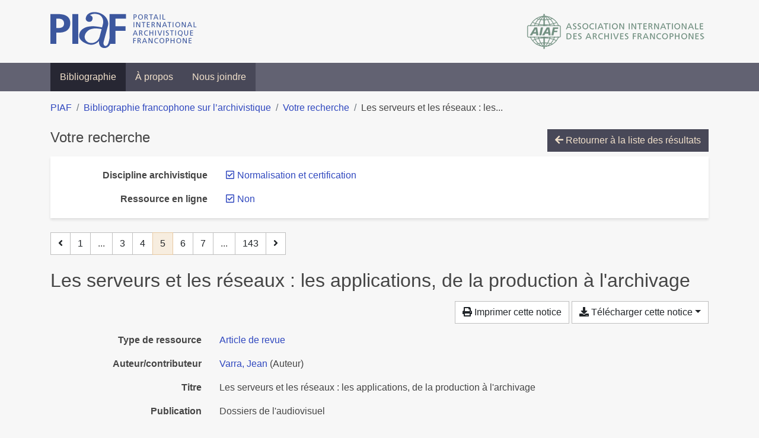

--- FILE ---
content_type: text/html; charset=utf-8
request_url: https://bibliopiaf.ebsi.umontreal.ca/bibliographie/?link=f&discipline-archivistique=IQI3MLLS&page=5&page-len=1&sort=date_asc
body_size: 5523
content:

<!doctype html>
<html lang="fr" class="no-js">
        <head >
                <meta charset="utf-8"> 
                <meta http-equiv="X-UA-Compatible" content="IE=edge">
    <meta name="viewport" content="width=device-width, initial-scale=1, shrink-to-fit=no">
    <meta name="generator" content="Kerko">
    <link rel="canonical" title="Les serveurs et les réseaux : les applications, de la production à l&#39;archivage" href="https://bibliopiaf.ebsi.umontreal.ca/bibliographie/E4DNBF3H">
            <link rel="alternate" title="RIS" type="application/x-research-info-systems" href="/bibliographie/E4DNBF3H/export/ris">
            <link rel="alternate" title="BibTeX" type="application/x-bibtex" href="/bibliographie/E4DNBF3H/export/bibtex">
        <meta name="citation_title" content="Les serveurs et les réseaux : les applications, de la production à l&#39;archivage">
        <meta name="citation_publication_date" content="s.d.">
        <meta name="citation_date" content="s.d.">
        <meta name="citation_year" content="">
        <meta name="citation_author" content="Varra, Jean">
        <meta name="citation_firstpage" content="18">
        <meta name="citation_lastpage" content="23">
        <meta name="citation_journal_title" content="Dossiers de l&#39;audiovisuel">
    <meta name="robots" content="noindex">
        <link rel="prev" href="/bibliographie/?link=f&discipline-archivistique=IQI3MLLS&page-len=1&sort=date_asc&page=4">
        <link rel="next" href="/bibliographie/?link=f&discipline-archivistique=IQI3MLLS&page-len=1&sort=date_asc&page=6">
            <title>Les serveurs et les réseaux : les applications, de la production à l&#39;archivage | Bibliographie francophone sur l’archivistique</title>
    <link rel="stylesheet" href="/static/styles/main.css">

        <link rel="stylesheet" href="https://use.fontawesome.com/releases/v5.8.2/css/solid.css" integrity="sha384-ioUrHig76ITq4aEJ67dHzTvqjsAP/7IzgwE7lgJcg2r7BRNGYSK0LwSmROzYtgzs" crossorigin="anonymous">
        <link rel="stylesheet" href="https://use.fontawesome.com/releases/v5.8.2/css/regular.css" integrity="sha384-hCIN6p9+1T+YkCd3wWjB5yufpReULIPQ21XA/ncf3oZ631q2HEhdC7JgKqbk//4+" crossorigin="anonymous">
        <link rel="stylesheet" href="https://use.fontawesome.com/releases/v5.8.2/css/fontawesome.css" integrity="sha384-sri+NftO+0hcisDKgr287Y/1LVnInHJ1l+XC7+FOabmTTIK0HnE2ID+xxvJ21c5J" crossorigin="anonymous">
        <link rel="stylesheet" href="/bibliographie/static/kerko/css/styles.css?20230626"><script>
                    var re = new RegExp('(^|\\s)no-js(\\s|$)');
                    document.documentElement.className = document.documentElement.className.replace(re, '$1js$2');
                </script>
                    <!-- Global site tag (gtag.js) - Google Analytics -->
                    <script async src="https://www.googletagmanager.com/gtag/js?id=G-JFFPFP0YCG"></script>
                    <script>
                        window.dataLayer = window.dataLayer || [];
                        function gtag(){dataLayer.push(arguments);}
                        gtag('js', new Date());
                        gtag('config', 'G-JFFPFP0YCG');
                    </script>
    <link rel="icon" href="/static/images/favicon.ico">

        </head>
        <body >
        <header >
    <div class="container d-print-none">
        <div class="header-piaf d-flex flex-column flex-md-row justify-content-between">
            <a href="https://www.piaf-archives.org/" title="Portail international archivistique francophone">
                <img src="/static/images/logo-piaf.png" width="247" height="61" alt="Logo PIAF">
            </a>
            <a class="d-none d-md-block" href="https://www.piaf-archives.org/AIAF/association-internationale-des-archives-francophones"  title="Association internationale des archives francophones (AIAF)">
                <img src="/static/images/logo-aiaf-ff.png" width="313" height="66" alt="Logo Association internationale des archives francophones (AIAF)">
            </a>
        </div>
    </div>
    <nav class="navbar navbar-expand-md navbar-dark bg-dark d-print-none">
        <div class="container">
                <button class="navbar-toggler" type="button" data-toggle="collapse" data-target="#navbar-content" aria-controls="navbar-content" aria-expanded="false" aria-label="Basculer la navigation">
                    <span class="navbar-toggler-text">Menu</span><span class="navbar-toggler-icon"></span>
                </button>
                <div id="navbar-content" class="collapse navbar-collapse">
                    <ul class="navbar-nav justify-content-start">
    <li class="nav-item active">
        <a class="nav-link" href="/bibliographie/" >Bibliographie</a>
    </li>

    <li class="nav-item ">
        <a class="nav-link" href="/bibliographie/a-propos" >À propos</a>
    </li>

    <li class="nav-item ">
        <a class="nav-link" href="/bibliographie/nous-joindre" >Nous joindre</a>
    </li>

                    </ul>
                </div>
        </div>
    </nav>

        </header>
        <main class="container">
        
            <div class="row">
                <nav class="col d-print-none" aria-label="Fil d'Ariane">
                    <ol class="breadcrumb">
                        
            <li class="breadcrumb-item">
                <a href="https://www.piaf-archives.org/" >PIAF</a>
            </li>
            <li class="breadcrumb-item">
                <a href="/bibliographie/" >Bibliographie francophone sur l’archivistique</a>
            </li>
            <li class="breadcrumb-item">
                <a href="/bibliographie/?link=f&discipline-archivistique=IQI3MLLS&sort=date_asc&page=1" >Votre recherche</a>
            </li>
            <li class="breadcrumb-item active" aria-current="page">Les serveurs et les réseaux : les...</li>
                    </ol>
                </nav>
            </div>
                <div class="row">
                        <div class="col-12 ">
    <div class="mt-2 row">
        <h1 class="h4 col-auto mr-auto pr-1 d-inline d-print-none">Votre recherche</h1>
            <div class="col-auto ml-auto mb-2 pl-1 text-right d-print-none">
                <a class="btn btn-primary" href="/bibliographie/?link=f&discipline-archivistique=IQI3MLLS&sort=date_asc&page=1">
                    <span class="fas fa-arrow-left" aria-hidden="true"></span> Retourner à la liste des résultats
                </a>
            </div>
    </div>
            <div class="card breadbox mb-4 d-print-none">
                <div class="card-body">
            
        <div class="row">
            <div class="col-md-4 col-xl-3 font-weight-bold break-word text-md-right text-print-left">
                Discipline archivistique
            </div>
            <div class="col-md-8 col-xl-9">
        <ul class="list-unstyled mb-0"><li class="position-relative" style="margin-left:20px;"><a class="no-decorate" href="/bibliographie/?link=f&sort=date_asc" title="Retirer le filtre 'Normalisation et certification'" aria-label="Retirer le filtre 'Normalisation et certification'" rel="nofollow"><span class="far fa-check-square position-absolute" aria-hidden="true" style="margin-left:1px;top:-1px;left:-20px;line-height:1.5;"></span>
                    <span class="facet-item-label parent-decorate">Normalisation et certification</span></a>
            
        </li>
        </ul>
            </div>
        </div>
            
            
            
            
            
            
            
            
            
            
            
            
        <div class="row">
            <div class="col-md-4 col-xl-3 font-weight-bold break-word text-md-right text-print-left">
                Ressource en ligne
            </div>
            <div class="col-md-8 col-xl-9">
        <ul class="list-unstyled mb-0"><li class="position-relative" style="margin-left:20px;"><a class="no-decorate" href="/bibliographie/?discipline-archivistique=IQI3MLLS&sort=date_asc" title="Retirer le filtre 'Non'" aria-label="Retirer le filtre 'Non'" rel="nofollow"><span class="far fa-check-square position-absolute" aria-hidden="true" style="margin-left:1px;top:-1px;left:-20px;line-height:1.5;"></span>
                    <span class="facet-item-label parent-decorate">Non</span></a>
            
        </li>
        </ul>
            </div>
        </div>
            
                </div>
            </div>
    <nav class="mb-4 d-print-none" aria-label="Pagination des résultats de recherche">
        <div class="d-none d-md-block">
            <ul class="pagination mb-0 flex-wrap">
                    
    <li class="page-item">
        <a class="page-link" href="/bibliographie/?link=f&discipline-archivistique=IQI3MLLS&page-len=1&sort=date_asc&page=4" rel="prev" title="Page précédente" aria-label="Page précédente">
            <span class="fas fa-angle-left" aria-hidden="true"></span>
        </a>
    </li>
                    
    <li class="page-item">
        <a class="page-link" href="/bibliographie/?link=f&discipline-archivistique=IQI3MLLS&page-len=1&sort=date_asc" title="Page 1" aria-label="Page 1">1</a>
    </li>
                        
    <li class="page-item disabled" aria-hidden="true">
        <span class="page-link">...</span>
    </li>
                    
    <li class="page-item">
        <a class="page-link" href="/bibliographie/?link=f&discipline-archivistique=IQI3MLLS&page-len=1&sort=date_asc&page=3" title="Page 3" aria-label="Page 3">3</a>
    </li>
                    
    <li class="page-item">
        <a class="page-link" href="/bibliographie/?link=f&discipline-archivistique=IQI3MLLS&page-len=1&sort=date_asc&page=4" title="Page 4" aria-label="Page 4">4</a>
    </li>

                
    <li class="page-item active">
        <span class="page-link" aria-current="page" title="Page 5 (Page courante)" aria-label="Page 5 (Page courante)">5</span>
    </li>
                    
    <li class="page-item">
        <a class="page-link" href="/bibliographie/?link=f&discipline-archivistique=IQI3MLLS&page-len=1&sort=date_asc&page=6" title="Page 6" aria-label="Page 6">6</a>
    </li>
                    
    <li class="page-item">
        <a class="page-link" href="/bibliographie/?link=f&discipline-archivistique=IQI3MLLS&page-len=1&sort=date_asc&page=7" title="Page 7" aria-label="Page 7">7</a>
    </li>
                        
    <li class="page-item disabled" aria-hidden="true">
        <span class="page-link">...</span>
    </li>
                    
    <li class="page-item">
        <a class="page-link" href="/bibliographie/?link=f&discipline-archivistique=IQI3MLLS&page-len=1&sort=date_asc&page=143" title="Page 143 (Dernière page)" aria-label="Page 143 (Dernière page)">143</a>
    </li>
                    
    <li class="page-item">
        <a class="page-link" href="/bibliographie/?link=f&discipline-archivistique=IQI3MLLS&page-len=1&sort=date_asc&page=6" rel="next" title="Page suivante" aria-label="Page suivante">
            <span class="fas fa-angle-right" aria-hidden="true"></span>
        </a>
    </li>
            </ul>
        </div>
        <div class="d-md-none">
            <ul class="pagination mb-0 flex-wrap">
                    
    <li class="page-item">
        <a class="page-link" href="/bibliographie/?link=f&discipline-archivistique=IQI3MLLS&page-len=1&sort=date_asc&page=4" rel="prev" title="Page précédente" aria-label="Page précédente">
            <span class="fas fa-angle-left" aria-hidden="true"></span>
        </a>
    </li>

                <li class="page-item disabled">
                    <span class="page-link">Page 5 de 143</span>
                </li>
                    
    <li class="page-item">
        <a class="page-link" href="/bibliographie/?link=f&discipline-archivistique=IQI3MLLS&page-len=1&sort=date_asc&page=6" rel="next" title="Page suivante" aria-label="Page suivante">
            <span class="fas fa-angle-right" aria-hidden="true"></span>
        </a>
    </li>
            </ul>
        </div>
    </nav>
        <h2 class="my-3 clearfix">
Les serveurs et les réseaux : les applications, de la production à l&#39;archivage</h2>
    <div class="mt-2 mb-4 item-content">
                    <div class="row my-2">
                        <div class="col-auto ml-auto text-right">
                                <div class="d-none d-md-inline-block d-print-none mb-2">
                                    <button id="print-link" class="btn btn-light" type="button">
                                        <span class="fas fa-print" aria-hidden="true"></span> Imprimer cette notice
                                    </button>
                                </div>
                                <div class="d-inline-block d-print-none mb-2">
                                    <div class="dropdown">
                                        <button class="btn btn-light dropdown-toggle" type="button" id="download-options" data-toggle="dropdown" aria-haspopup="true" aria-expanded="false">
                                            <span class="fas fa-download" aria-hidden="true"></span> Télécharger cette notice</button>
                                        <div class="dropdown-menu dropdown-menu-right dropdown-width-300" aria-labelledby="download-options">
                                                <a class="dropdown-item" href="/bibliographie/E4DNBF3H/export/ris" rel="alternate" type="application/x-research-info-systems" title="Télécharger au format RIS" aria-label="Télécharger au format RIS">RIS</a>
                                                <p class="px-4 text-muted">Format recommandé pour la plupart des logiciels de gestion de références bibliographiques</p>
                                                <a class="dropdown-item" href="/bibliographie/E4DNBF3H/export/bibtex" rel="alternate" type="application/x-bibtex" title="Télécharger au format BibTeX" aria-label="Télécharger au format BibTeX">BibTeX</a>
                                                <p class="px-4 text-muted">Format recommandé pour les logiciels spécialement conçus pour BibTeX</p>
                                        </div>
                                    </div>
                                </div>
                        </div>
                    </div>
        <div class="row mb-3 ">
            <div class="col-md-4 col-lg-3 font-weight-bold break-word text-md-right text-print-left">Type de ressource</div>
            <div class="col-md-8 col-lg-9 break-word ">
        <div class="list-no-bullets"><div class="position-relative"><a class="no-decorate" href="/bibliographie/?type=journalArticle" title="Chercher le type de ressource 'Article de revue'" aria-label="Chercher le type de ressource 'Article de revue'" rel="nofollow">
                    <span class="facet-item-label parent-decorate">Article de revue</span></a>
            
        </div>
        </div></div>
        </div>
                <div class="row mb-3">
                    <div class="col-md-4 col-lg-3 font-weight-bold break-word text-md-right text-print-left">Auteur/contributeur</div>
                    <div class="col-md-8 col-lg-9 break-word">
                        <ul class="list-unstyled mb-0">
                                <li><a href="/bibliographie/?creator=%22Varra,+Jean%22" title="Chercher 'Varra, Jean'" aria-label="Chercher 'Varra, Jean'">Varra, Jean</a>
                                        (Auteur)
                                </li>
                        </ul>
                    </div>
                </div>
        <div class="row mb-3 ">
            <div class="col-md-4 col-lg-3 font-weight-bold break-word text-md-right text-print-left">Titre</div>
            <div class="col-md-8 col-lg-9 break-word ">Les serveurs et les réseaux : les applications, de la production à l&#39;archivage</div>
        </div>
        <div class="row mb-3 ">
            <div class="col-md-4 col-lg-3 font-weight-bold break-word text-md-right text-print-left">Publication</div>
            <div class="col-md-8 col-lg-9 break-word ">Dossiers de l&#39;audiovisuel</div>
        </div>
        <div class="row mb-3 ">
            <div class="col-md-4 col-lg-3 font-weight-bold break-word text-md-right text-print-left">Date</div>
            <div class="col-md-8 col-lg-9 break-word ">s.d.</div>
        </div>
        <div class="row mb-3 ">
            <div class="col-md-4 col-lg-3 font-weight-bold break-word text-md-right text-print-left">Pages</div>
            <div class="col-md-8 col-lg-9 break-word ">18-23</div>
        </div>
        <div class="row mb-3 ">
            <div class="col-md-4 col-lg-3 font-weight-bold break-word text-md-right text-print-left">Référence</div>
            <div class="col-md-8 col-lg-9 break-word "><div class="card"><div class="card-body"><div class="csl-bib-body" style="line-height: 1.35; ">
  <div class="csl-entry">VARRA, Jean. Les serveurs et les r&#xE9;seaux&#x202F;: les applications, de la production &#xE0; l&#x2019;archivage. <i>Dossiers de l&#x2019;audiovisuel</i>. s.d., p.&#xA0;18&#x2011;23</div>
</div></div></div></div>
        </div>
                    
        <div class="row mb-3">
            <div class="col-md-4 col-lg-3 font-weight-bold break-word text-md-right text-print-left">
                Discipline archivistique
            </div>
            <div class="col-md-8 col-lg-9 break-word">
        <ul class="list-unstyled mb-0"><li><a class="no-decorate" href="/bibliographie/?discipline-archivistique=IQI3MLLS" title="Chercher avec le filtre 'Normalisation et certification'" aria-label="Chercher avec le filtre 'Normalisation et certification'" rel="nofollow">
                    <span class="facet-item-label parent-decorate">Normalisation et certification</span></a>
            
        </li>
        </ul>
            </div>
        </div>
                    
        <div class="row mb-3">
            <div class="col-md-4 col-lg-3 font-weight-bold break-word text-md-right text-print-left">
                Pratique et traitement archivistique
            </div>
            <div class="col-md-8 col-lg-9 break-word">
        <ul class="list-unstyled mb-0"><li><a class="no-decorate" href="/bibliographie/?pratique-et-traitement-archivistique=Z2Z2PV79" title="Chercher avec le filtre 'Communication, valorisation et exploitation'" aria-label="Chercher avec le filtre 'Communication, valorisation et exploitation'" rel="nofollow">
                    <span class="facet-item-label parent-decorate">Communication, valorisation et exploitation</span></a>
            
        </li><li><a class="no-decorate" href="/bibliographie/?pratique-et-traitement-archivistique=YM9RD98Q" title="Chercher avec le filtre 'Informatisation'" aria-label="Chercher avec le filtre 'Informatisation'" rel="nofollow">
                    <span class="facet-item-label parent-decorate">Informatisation</span></a>
            
        </li><li><a class="no-decorate" href="/bibliographie/?pratique-et-traitement-archivistique=2A3IG9ZC" title="Chercher avec le filtre 'Protection, préservation et restauration'" aria-label="Chercher avec le filtre 'Protection, préservation et restauration'" rel="nofollow">
                    <span class="facet-item-label parent-decorate">Protection, préservation et restauration</span></a>
            
        </li>
        </ul>
            </div>
        </div>
                    
        <div class="row mb-3">
            <div class="col-md-4 col-lg-3 font-weight-bold break-word text-md-right text-print-left">
                Type et support d’archives
            </div>
            <div class="col-md-8 col-lg-9 break-word">
        <ul class="list-unstyled mb-0"><li><a class="no-decorate" href="/bibliographie/?type-et-support-d-archives=BUUFEDJD" title="Chercher avec le filtre 'Documents audiovisuels'" aria-label="Chercher avec le filtre 'Documents audiovisuels'" rel="nofollow">
                    <span class="facet-item-label parent-decorate">Documents audiovisuels</span></a>
            
        </li><li><a class="no-decorate" href="/bibliographie/?type-et-support-d-archives=9H4NWW66" title="Chercher avec le filtre 'Documents numériques'" aria-label="Chercher avec le filtre 'Documents numériques'" rel="nofollow">
                    <span class="facet-item-label parent-decorate">Documents numériques</span></a>
            
        </li>
        </ul>
            </div>
        </div>
        <div class="row mb-3 ">
            <div class="col-md-4 col-lg-3 font-weight-bold break-word text-md-right text-print-left">Lien vers cette notice</div>
            <div class="col-md-8 col-lg-9 break-word "><a rel="bookmark" title="Lien permanent vers cette notice bibliographique" href="https://bibliopiaf.ebsi.umontreal.ca/bibliographie/E4DNBF3H">https://bibliopiaf.ebsi.umontreal.ca/bibliographie/E4DNBF3H</a></div>
        </div>
    </div><span class='Z3988' title='url_ver=Z39.88-2004&amp;ctx_ver=Z39.88-2004&amp;rfr_id=info%3Asid%2Fzotero.org%3A2&amp;rft_val_fmt=info%3Aofi%2Ffmt%3Akev%3Amtx%3Ajournal&amp;rft.genre=article&amp;rft.atitle=Les%20serveurs%20et%20les%20r%C3%A9seaux%20%3A%20les%20applications%2C%20de%20la%20production%20%C3%A0%20l&apos;archivage&amp;rft.jtitle=Dossiers%20de%20l&apos;audiovisuel&amp;rft.aufirst=Jean&amp;rft.aulast=Varra&amp;rft.au=Jean%20Varra&amp;rft.pages=18-23&amp;rft.spage=18&amp;rft.epage=23'></span>

    <nav class="mb-4 d-print-none" aria-label="Pagination des résultats de recherche">
        <div class="d-none d-md-block">
            <ul class="pagination mb-0 flex-wrap">
                    
    <li class="page-item">
        <a class="page-link" href="/bibliographie/?link=f&discipline-archivistique=IQI3MLLS&page-len=1&sort=date_asc&page=4" rel="prev" title="Page précédente" aria-label="Page précédente">
            <span class="fas fa-angle-left" aria-hidden="true"></span>
        </a>
    </li>
                    
    <li class="page-item">
        <a class="page-link" href="/bibliographie/?link=f&discipline-archivistique=IQI3MLLS&page-len=1&sort=date_asc" title="Page 1" aria-label="Page 1">1</a>
    </li>
                        
    <li class="page-item disabled" aria-hidden="true">
        <span class="page-link">...</span>
    </li>
                    
    <li class="page-item">
        <a class="page-link" href="/bibliographie/?link=f&discipline-archivistique=IQI3MLLS&page-len=1&sort=date_asc&page=3" title="Page 3" aria-label="Page 3">3</a>
    </li>
                    
    <li class="page-item">
        <a class="page-link" href="/bibliographie/?link=f&discipline-archivistique=IQI3MLLS&page-len=1&sort=date_asc&page=4" title="Page 4" aria-label="Page 4">4</a>
    </li>

                
    <li class="page-item active">
        <span class="page-link" aria-current="page" title="Page 5 (Page courante)" aria-label="Page 5 (Page courante)">5</span>
    </li>
                    
    <li class="page-item">
        <a class="page-link" href="/bibliographie/?link=f&discipline-archivistique=IQI3MLLS&page-len=1&sort=date_asc&page=6" title="Page 6" aria-label="Page 6">6</a>
    </li>
                    
    <li class="page-item">
        <a class="page-link" href="/bibliographie/?link=f&discipline-archivistique=IQI3MLLS&page-len=1&sort=date_asc&page=7" title="Page 7" aria-label="Page 7">7</a>
    </li>
                        
    <li class="page-item disabled" aria-hidden="true">
        <span class="page-link">...</span>
    </li>
                    
    <li class="page-item">
        <a class="page-link" href="/bibliographie/?link=f&discipline-archivistique=IQI3MLLS&page-len=1&sort=date_asc&page=143" title="Page 143 (Dernière page)" aria-label="Page 143 (Dernière page)">143</a>
    </li>
                    
    <li class="page-item">
        <a class="page-link" href="/bibliographie/?link=f&discipline-archivistique=IQI3MLLS&page-len=1&sort=date_asc&page=6" rel="next" title="Page suivante" aria-label="Page suivante">
            <span class="fas fa-angle-right" aria-hidden="true"></span>
        </a>
    </li>
            </ul>
        </div>
        <div class="d-md-none">
            <ul class="pagination mb-0 flex-wrap">
                    
    <li class="page-item">
        <a class="page-link" href="/bibliographie/?link=f&discipline-archivistique=IQI3MLLS&page-len=1&sort=date_asc&page=4" rel="prev" title="Page précédente" aria-label="Page précédente">
            <span class="fas fa-angle-left" aria-hidden="true"></span>
        </a>
    </li>

                <li class="page-item disabled">
                    <span class="page-link">Page 5 de 143</span>
                </li>
                    
    <li class="page-item">
        <a class="page-link" href="/bibliographie/?link=f&discipline-archivistique=IQI3MLLS&page-len=1&sort=date_asc&page=6" rel="next" title="Page suivante" aria-label="Page suivante">
            <span class="fas fa-angle-right" aria-hidden="true"></span>
        </a>
    </li>
            </ul>
        </div>
    </nav>
                        </div>
                </div>
        </main>
    <footer class="footer-piaf">
        <div class="text-center pt-3 pb-2">
            <a class="footer-piaf__link" href="https://www.piaf-archives.org/" title="Portail international archivistique francophone">PIAF</a> &bullet; <a class="footer-piaf__link" href="/bibliographie/">Bibliographie francophone sur l’archivistique</a>
        </div>
        <div class="text-center py-3 d-print-none">
            <a href="https://www.piaf-archives.org/AIAF/association-internationale-des-archives-francophones"  title="Association internationale des archives francophones (AIAF)">
                <img class="d-inline my-4 mx-4" src="/static/images/logo-aiaf-d.png" width="294" height="110" alt="Logo Association internationale des archives francophones (AIAF)">
            </a>
            <a href="https://ebsi.umontreal.ca/" target="_blank" rel="noopener" title="École de bibliothéconomie et des sciences de l’information (EBSI)">
                <img class="d-inline my-4 mx-4" src="/static/images/logo-ebsi-b.png" width="263" height="100" alt="Logo École de bibliothéconomie et des sciences de l’information (EBSI)">
            </a>
        </div>
    </footer>

    
    <script type="text/javascript" src="/static/scripts/main.js"></script>

        <script src="/bibliographie/static/kerko/js/item.js?202008101934"></script>
            <script src="/bibliographie/static/kerko/js/print.js"></script>
        <script>
            history.replaceState({}, "", "/bibliographie/?link=f&discipline-archivistique=IQI3MLLS&page=5&page-len=1&sort=date_asc&id=E4DNBF3H");
        </script>
        </body>
</html>